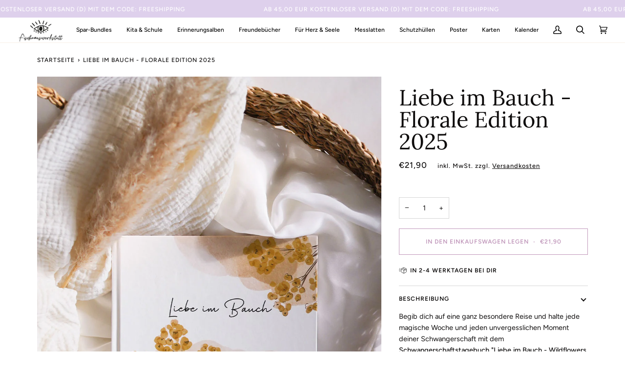

--- FILE ---
content_type: text/css
request_url: https://fischomaswerkstatt.de/cdn/shop/t/8/assets/font-settings.css?v=130844174299556258761764226593
body_size: -225
content:
@font-face{font-family:Lora;font-weight:400;font-style:normal;font-display:swap;src:url(//fischomaswerkstatt.de/cdn/fonts/lora/lora_n4.9a60cb39eff3bfbc472bac5b3c5c4d7c878f0a8d.woff2) format("woff2"),url(//fischomaswerkstatt.de/cdn/fonts/lora/lora_n4.4d935d2630ceaf34d2e494106075f8d9f1257d25.woff) format("woff")}@font-face{font-family:Figtree;font-weight:400;font-style:normal;font-display:swap;src:url(//fischomaswerkstatt.de/cdn/fonts/figtree/figtree_n4.3c0838aba1701047e60be6a99a1b0a40ce9b8419.woff2) format("woff2"),url(//fischomaswerkstatt.de/cdn/fonts/figtree/figtree_n4.c0575d1db21fc3821f17fd6617d3dee552312137.woff) format("woff")}@font-face{font-family:Figtree;font-weight:500;font-style:normal;font-display:swap;src:url(//fischomaswerkstatt.de/cdn/fonts/figtree/figtree_n5.3b6b7df38aa5986536945796e1f947445832047c.woff2) format("woff2"),url(//fischomaswerkstatt.de/cdn/fonts/figtree/figtree_n5.f26bf6dcae278b0ed902605f6605fa3338e81dab.woff) format("woff")}@font-face{font-family:Lora;font-weight:500;font-style:normal;font-display:swap;src:url(//fischomaswerkstatt.de/cdn/fonts/lora/lora_n5.04efeb8e68ba4da62f0fd6abc2572b934a6148ba.woff2) format("woff2"),url(//fischomaswerkstatt.de/cdn/fonts/lora/lora_n5.e033d2f9dd010c91e161af150080aa55acb1b9f4.woff) format("woff")}@font-face{font-family:Figtree;font-weight:600;font-style:normal;font-display:swap;src:url(//fischomaswerkstatt.de/cdn/fonts/figtree/figtree_n6.9d1ea52bb49a0a86cfd1b0383d00f83d3fcc14de.woff2) format("woff2"),url(//fischomaswerkstatt.de/cdn/fonts/figtree/figtree_n6.f0fcdea525a0e47b2ae4ab645832a8e8a96d31d3.woff) format("woff")}@font-face{font-family:Figtree;font-weight:500;font-style:normal;font-display:swap;src:url(//fischomaswerkstatt.de/cdn/fonts/figtree/figtree_n5.3b6b7df38aa5986536945796e1f947445832047c.woff2) format("woff2"),url(//fischomaswerkstatt.de/cdn/fonts/figtree/figtree_n5.f26bf6dcae278b0ed902605f6605fa3338e81dab.woff) format("woff")}@font-face{font-family:Figtree;font-weight:400;font-style:italic;font-display:swap;src:url(//fischomaswerkstatt.de/cdn/fonts/figtree/figtree_i4.89f7a4275c064845c304a4cf8a4a586060656db2.woff2) format("woff2"),url(//fischomaswerkstatt.de/cdn/fonts/figtree/figtree_i4.6f955aaaafc55a22ffc1f32ecf3756859a5ad3e2.woff) format("woff")}@font-face{font-family:Figtree;font-weight:500;font-style:italic;font-display:swap;src:url(//fischomaswerkstatt.de/cdn/fonts/figtree/figtree_i5.969396f679a62854cf82dbf67acc5721e41351f0.woff2) format("woff2"),url(//fischomaswerkstatt.de/cdn/fonts/figtree/figtree_i5.93bc1cad6c73ca9815f9777c49176dfc9d2890dd.woff) format("woff")}
/*# sourceMappingURL=/cdn/shop/t/8/assets/font-settings.css.map?v=130844174299556258761764226593 */
